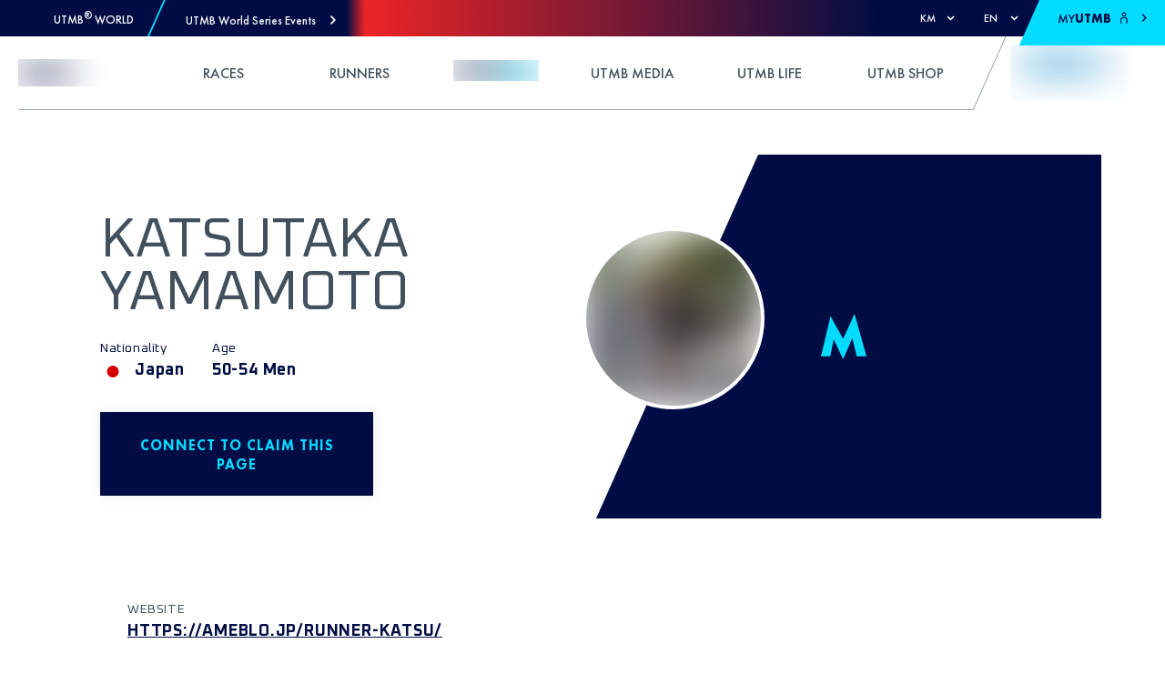

--- FILE ---
content_type: image/svg+xml
request_url: https://res.cloudinary.com/utmb-world/image/upload/if_w_gt_400/c_scale,h_118,w_400/if_end/e_blur/v1/Common/categories/100K?_a=ATADJd80
body_size: -67
content:
<svg xmlns="http://www.w3.org/2000/svg" viewBox="0 0 745.14 218.65"><defs><style>.cls-1{fill:#7ddf64;}.cls-2{fill:#000d44;}</style></defs><g id="Layer_2" data-name="Layer 2"><g id="Layer_1-2" data-name="Layer 1"><polygon class="cls-1" points="0 204.5 485.87 204.5 531.83 17.39 0 17.39 0 204.5"/><polygon class="cls-2" points="582.47 122.43 565.7 204.75 519.41 204.75 566.77 11.91 629.44 120.41 686.05 0 745.14 204.75 697.08 204.75 674.78 117.05 629.44 218.65 582.47 122.43"/><path class="cls-2" d="M55,76.21v-25h45.83V164.84H71.32V76.21Z"/><path class="cls-2" d="M219,108c0,29.54-14.32,61.35-48.23,61.35S122.56,137.55,122.56,108,137,46.67,170.8,46.67,219,78.47,219,108ZM152,107.86c0,11,3.62,35.42,18.85,35.42s18.83-24.42,18.83-35.42S186,72.74,170.8,72.74,152,96.86,152,107.86Z"/><path class="cls-2" d="M322.41,108c0,29.54-14.32,61.35-48.23,61.35S226,137.55,226,108s14.47-61.34,48.23-61.34S322.41,78.47,322.41,108Zm-67.07-.15c0,11,3.62,35.42,18.84,35.42S293,118.86,293,107.86s-3.62-35.12-18.84-35.12S255.34,96.86,255.34,107.86Z"/><path class="cls-2" d="M401.08,51.19h36.63L392.49,105l49.29,59.84H403.49l-38.13-49.29h-.3v49.29H335.52V51.19h29.54V98.06h.3Z"/></g></g></svg>